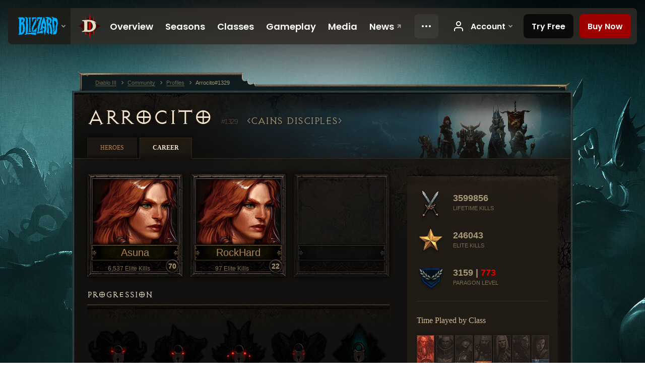

--- FILE ---
content_type: text/html;charset=UTF-8
request_url: https://us.diablo3.blizzard.com/en-us/profile/Arrocito-1329/career
body_size: 5453
content:
<!DOCTYPE html>
<html xmlns="http://www.w3.org/1999/xhtml" xml:lang="en-us" lang="en-us">
<head xmlns:og="http://ogp.me/ns#" xmlns:fb="http://ogp.me/ns/fb#">
<script type="text/javascript">
//<![CDATA[
var BlzCookieConsent = {
host: "blizzard.com",
onetrustScriptUrl: "https://cdn.cookielaw.org/scripttemplates/otSDKStub.js",
onetrustDomainScript: "22011b0f-2c46-49a3-a7bf-5f98a4d4da65",
cookieInfoUrlPattern: "/cookies/?$"
}
//]]>
</script>
<script type="text/javascript" src="/static/js/libs/cookie-consent-filter-compat.js?v=58-137" defer></script>
<script>
//<![CDATA[
var dataLayer = dataLayer|| [];
dataLayer.push({
"authenticated": "0" });
(function(w,d,s,l,i){w[l]=w[l]||[];w[l].push({"gtm.start":new Date().getTime(),event:"gtm.js"});var f=d.getElementsByTagName(s)[0], j=d.createElement(s),dl=l!="dataLayer"?"&amp;l="+l:"";j.async=true;j.src=
"//www.googletagmanager.com/gtm.js?id="+i+dl;f.parentNode.insertBefore(j,f);})
(window,document,"script","dataLayer","GTM-TVHPB9J");
//]]>
</script>
<meta http-equiv="imagetoolbar" content="false" />
<meta http-equiv="X-UA-Compatible" content="IE=edge,chrome=1" />
<title>Arrocito#1329 - Community - Diablo III</title>
<link rel="icon" href="/static/images/icons/favicon.ico?v=58-137" type="image/x-icon" />
<link rel="shortcut icon" href="/static/images/icons/favicon.ico?v=58-137" type="image/x-icon" />
<link rel="stylesheet" type="text/css" media="all" href="/static/local-common/css/common-game-site.min.css?v=58-137" />
<link rel="stylesheet" type="text/css" media="all" href="/static/css/legal/ratings.css?v=58-137" />
<link rel="stylesheet" type="text/css" media="all" href="/static/css/d3.css?v=137" />
<link rel="stylesheet" type="text/css" media="all" href="/static/css/tooltips.css?v=137" />
<link rel="stylesheet" type="text/css" media="all" href="/static/css/profile/shared.css?v=58-137" />
<link rel="stylesheet" type="text/css" media="all" href="/static/css/profile/career.css?v=58-137" />
<!--[if IE 6]> <link rel="stylesheet" type="text/css" media="all" href="/static/css/tooltips-ie6.css?v=137" />
<![endif]-->
<script type="text/javascript" src="/static/local-common/js/third-party.js?v=58-137"></script>
<script type="text/javascript" src="/static/local-common/js/common-game-site.min.js?v=58-137"></script>
<meta name="twitter:card" content="summary" />
<meta name="twitter:title" content="Arrocito#1329 - Community - Diablo III" />
<meta name="twitter:description" content="Arrocito#1329 - Diablo III" />
<meta name="twitter:image:src" content="https://assets.diablo3.blizzard.com/d3/icons/portraits/100/barbarian_female.png" />
<!--[if IE 6]> <script type="text/javascript">
//<![CDATA[
try { document.execCommand('BackgroundImageCache', false, true) } catch(e) {}
//]]>
</script>
<![endif]-->
<script type="text/javascript">
//<![CDATA[
var Core = Core || {},
Login = Login || {};
Core.staticUrl = '/static';
Core.sharedStaticUrl = '/static/local-common';
Core.baseUrl = '/en-us';
Core.projectUrl = '';
Core.cdnUrl = 'https://blzmedia-a.akamaihd.net';
Core.supportUrl = 'http://us.battle.net/support/';
Core.secureSupportUrl = 'https://us.battle.net/support/';
Core.project = 'd3';
Core.locale = 'en-us';
Core.language = 'en';
Core.region = 'us';
Core.shortDateFormat = 'MM/dd/yyyy';
Core.dateTimeFormat = 'MM/dd/yyyy hh:mm a';
Core.loggedIn = false;
Core.userAgent = 'web';
Login.embeddedUrl = 'https://us.battle.net/login/login.frag';
var Flash = Flash || {};
Flash.videoPlayer = 'https://blzmedia-a.akamaihd.net/global-video-player/themes/d3/video-player.swf';
Flash.videoBase = 'https://blzmedia-a.akamaihd.net/d3/media/videos';
Flash.ratingImage = 'https://blzmedia-a.akamaihd.net/global-video-player/ratings/d3/en-us.jpg';
Flash.expressInstall = 'https://blzmedia-a.akamaihd.net/global-video-player/expressInstall.swf';
Flash.videoBase = 'https://assets.diablo3.blizzard.com/d3/media/videos';
//]]>
</script>
<meta property="fb:app_id" content="155068716934" />
<meta property="og:site_name" content="Diablo III" />
<meta property="og:locale" content="en_US" />
<meta property="og:type" content="website" />
<meta property="og:url" content="https://us.diablo3.blizzard.com/en-us/profile/Arrocito-1329/" />
<meta property="og:image" content="https://assets.diablo3.blizzard.com/d3/icons/portraits/100/barbarian_female.png" />
<meta property="og:image" content="https://blzmedia-a.akamaihd.net/battle.net/logos/og-d3.png" />
<meta property="og:image" content="https://blzmedia-a.akamaihd.net/battle.net/logos/og-blizzard.png" />
<meta property="og:title" content="Arrocito" />
<meta property="og:description" content="Arrocito#1329 - Diablo III" />
<link rel="canonical" href="https://us.diablo3.blizzard.com/en-us/profile/Arrocito-1329/" />
<meta property="d3-cloud-provider" content="aws" />
<meta property="d3-app-name" content="d3-site-prod-us" />
<meta property="d3-app-version" content="9.5.0" />
</head>
<body class="en-us profile profile-career" itemscope="itemscope" itemtype="http://schema.org/WebPage" data-legal-country="US">
<noscript><iframe src="https://www.googletagmanager.com/ns.html?id=GTM-TVHPB9J"
height="0" width="0" style="display:none;visibility:hidden"></iframe></noscript>
<blz-nav
locale="en-us"
content="d3"
link-prefix="https://diablo3.blizzard.com/"
hidden
>
<script async src="https://navbar.blizzard.com/static/v1/nav.js"></script>
</blz-nav>
<div class="bg-wrapper">
<div class="wrapper">
<div id="main-content"></div>
<div class="body" itemscope="itemscope" itemtype="http://schema.org/WebPageElement">
<div class="body-top">
<div class="body-bot">




	<div class="profile-wrapper">
		<div class="profile-head">
			<a href="/en-us/profile/Arrocito-1329/">


	<h2 class="header-2" >					Arrocito
					<span class="battleTag">#1329</span>
					<span class="clan">Cains Disciples</span>
</h2>
			</a>
	<span class="clear"><!-- --></span>
		</div>



	<ul class="tab-menu ">
				<li class="menu-heroes ">
					<a href="/en-us/profile/Arrocito-1329/hero/153033278"
					
					>
					<span>Heroes</span>
					</a>
				</li>
				<li class="menu-career ">
					<a href="/en-us/profile/Arrocito-1329/career"
					
					 class="tab-active">
					<span>Career</span>
					</a>
				</li>
	</ul>

		<script type="text/javascript">
		//<![CDATA[
				$(function() {
					Profile.baseUrl = '/en-us/profile/Arrocito-1329/';
					Profile.lastHero = 153033278;
					Profile.heroes = [
							{ id: 153033278, name: 'Asuna', level: 70, 'class': 'barbarian', historyType: 'hero' },
							{ id: 153033357, name: 'RockHard', level: 22, 'class': 'barbarian', historyType: 'hero' }
					];


				});
		//]]>
		</script>


		<div class="profile-body" id="profile-body">
			<div class="career-right">
				<div class="career-right-top">
					<div class="career-right-bot">
	<div class="career-kills">
		<div class="kill-section lifetime">
			<span class="icon"></span>
			<span class="num-kills">3599856</span>
			<span class="label">Lifetime Kills</span>
	<span class="clear"><!-- --></span>
		</div>
		<div class="kill-section elite">
			<span class="icon"></span>
			<span class="num-kills">246043</span>
			<span class="label">Elite Kills</span>
	<span class="clear"><!-- --></span>
		</div>

		<div class="kill-section paragon">

			<span class="icon"></span>
			<span class="num-kills">3159 | <span class="d3-color-hardcore">773</span></span>
			<span class="label">Paragon Level</span>
	<span class="clear"><!-- --></span>
		</div>
	</div>


	<div class="class-breakdown p6">
		


	<h3 class="subheader-3" >Time Played by Class</h3>



		<div class="bars">


				<div class="column barbarian" data-tooltip="#tooltip-bar-barbarian">

						<div class="bar full-bar" style="height: 100%;"></div>

					<div class="column-name">
						Barb
					</div>

					<div id="tooltip-bar-barbarian" style="display: none">
						


	<h2 class="subheader-2" >Barbarian</h2>


							46% <br />
							Highest Level: 70
					</div>
				</div>


				<div class="column crusader" data-tooltip="#tooltip-bar-crusader">

						<div class="bar " style="height: 24%;"></div>

					<div class="column-name">
						Cru
					</div>

					<div id="tooltip-bar-crusader" style="display: none">
						


	<h2 class="subheader-2" >Crusader</h2>


							11% <br />
							Highest Level: 70
					</div>
				</div>


				<div class="column demon-hunter" data-tooltip="#tooltip-bar-demon-hunter">

						<div class="bar " style="height: 14%;"></div>

					<div class="column-name">
						DH
					</div>

					<div id="tooltip-bar-demon-hunter" style="display: none">
						


	<h2 class="subheader-2" >Demon Hunter</h2>


							6% <br />
							Highest Level: 70
					</div>
				</div>


				<div class="column monk" data-tooltip="#tooltip-bar-monk">

						<div class="bar " style="height: 28%;"></div>

					<div class="column-name">
						Monk
					</div>

					<div id="tooltip-bar-monk" style="display: none">
						


	<h2 class="subheader-2" >Monk</h2>


							13% <br />
							Highest Level: 70
					</div>
				</div>


				<div class="column necromancer" data-tooltip="#tooltip-bar-necromancer">

						<div class="bar " style="height: 8%;"></div>

					<div class="column-name">
						Necro
					</div>

					<div id="tooltip-bar-necromancer" style="display: none">
						


	<h2 class="subheader-2" >Necromancer</h2>


							4% <br />
							Highest Level: 70
					</div>
				</div>


				<div class="column witch-doctor" data-tooltip="#tooltip-bar-witch-doctor">

						<div class="bar " style="height: 10%;"></div>

					<div class="column-name">
						WD
					</div>

					<div id="tooltip-bar-witch-doctor" style="display: none">
						


	<h2 class="subheader-2" >Witch Doctor</h2>


							5% <br />
							Highest Level: 70
					</div>
				</div>


				<div class="column wizard" data-tooltip="#tooltip-bar-wizard">

						<div class="bar " style="height: 33%;"></div>

					<div class="column-name">
						Wiz
					</div>

					<div id="tooltip-bar-wizard" style="display: none">
						


	<h2 class="subheader-2" >Wizard</h2>


							15% <br />
							Highest Level: 70
					</div>
				</div>
		</div>
	</div>


	<p class="last-updated">Last updated on May 29, 2024 9:31 PM PDT</p>
					</div>
				</div>
			</div>
			<div class="career-left">


	<div class="heroes">
		<div class="top-heroes">


	<a class="hero-portrait-wrapper " href="/en-us/profile/Arrocito-1329/hero/153033278"  data-tooltip="#hero-tab-tooltip-0">
		<span class="hero-portrait barbarian-female"></span>
		<span class="name">Asuna</span>
		<span class="skill-measure">6,537 Elite Kills</span>
		<span class="level">70</span>
	</a>


	<div id="hero-tab-tooltip-0" style="display:none">
		<div class="hero-tab-tooltip profile-tooltip">
			


	<h2 class="subheader-2" >Asuna</h2>

			<p >
				<strong>70</strong> female
			</p>
		</div>
	</div>


	<a class="hero-portrait-wrapper " href="/en-us/profile/Arrocito-1329/hero/153033357"  data-tooltip="#hero-tab-tooltip-1">
		<span class="hero-portrait barbarian-female"></span>
		<span class="name">RockHard</span>
		<span class="skill-measure">97 Elite Kills</span>
		<span class="level">22</span>
	</a>


	<div id="hero-tab-tooltip-1" style="display:none">
		<div class="hero-tab-tooltip profile-tooltip">
			


	<h2 class="subheader-2" >RockHard</h2>

			<p >
				<strong>22</strong> female
			</p>
		</div>
	</div>
					<span class="hero-portrait-wrapper empty"  style="margin-right:0">

					</span>
	<span class="clear"><!-- --></span>
		</div>

	</div>

	<div class="page-section progression">
			<div class="section-header ">
				

	<h3 class="header-3" >Progression</h3>


			</div>

		<div class="section-body">
	<div class="bosses">
			<div class="boss boss0">
			</div>
			<div class="boss boss1">
			</div>
			<div class="boss boss2">
			</div>
			<div class="boss boss3">
			</div>
			<div class="boss boss4">
			</div>
	</div>
		</div>
	</div>
			</div>
        	<div class="career-full">


	<div class="page-section artisans">
			<div class="section-header ">
				

	<h3 class="header-3" >Artisans</h3>


			</div>

		<div class="section-body">




		<div class="artisan blacksmith">
			<span class="title">Blacksmith</span>
			<span class="level normal">Level <span class="value">12</span> (Normal)</span>
			<span class="level hardcore">Level <span class="value">&#8211;</span> (Hardcore)</span>
			</div>





		<div class="artisan jeweler">
			<span class="title">Jeweler</span>
			<span class="level normal">Level <span class="value">12</span> (Normal)</span>
			<span class="level hardcore">Level <span class="value">&#8211;</span> (Hardcore)</span>
			</div>





		<div class="artisan mystic">
			<span class="title">Mystic</span>
			<span class="level normal">Level <span class="value">12</span> (Normal)</span>
			<span class="level hardcore">Level <span class="value">&#8211;</span> (Hardcore)</span>
			</div>


	<span class="clear"><!-- --></span>
		</div>
	</div>

			</div>
	<span class="clear"><!-- --></span>
		</div>

	</div>
<span class="clear"><!-- --></span>
<div class="social-media-container no-font-boost">
<h2 class="social-media-title">Stay Connected</h2>
<ul class="social-media">
<li class="atom-feed">
<a href="/en-us" target="_blank"></a>
</li>
<li class="facebook">
<a href="https://www.facebook.com/Diablo" title=""></a>
</li>
<li class="twitter">
<a href="https://twitter.com/Diablo" title=""></a>
</li>
<li class="youtube">
<a href="https://www.youtube.com/Diablo" title=""></a>
</li>
<li class="reddit">
<a href="http://www.reddit.com/r/diablo" title="Diablo on reddit"></a>
</li>
<span class="clear"><!-- --></span>
</ul>
</div>
<div class="chat-gem-container">
<a href="javascript:;" class="chat-gem" id="chat-gem"></a>
</div>
</div>
</div>
<div class="body-trail">
<ol class="ui-breadcrumb">
<li itemscope="itemscope" itemtype="http://schema.org/SiteNavigationElement">
<a href="/en-us/" rel="np" class="breadcrumb-arrow" itemprop="url">
<span class="breadcrumb-text" itemprop="name">Diablo III</span>
</a>
</li>
<li itemscope="itemscope" itemtype="http://schema.org/SiteNavigationElement">
<a href="/en-us/community/" rel="np" class="breadcrumb-arrow" itemprop="url">
<span class="breadcrumb-text" itemprop="name">Community</span>
</a>
</li>
<li itemscope="itemscope" itemtype="http://schema.org/SiteNavigationElement">
<a href="/en-us/profile/Arrocito-1329/" rel="np" class="breadcrumb-arrow" itemprop="url">
<span class="breadcrumb-text" itemprop="name">Profiles</span>
</a>
</li>
<li class="last" itemscope="itemscope" itemtype="http://schema.org/SiteNavigationElement">
<a href="/en-us/profile/Arrocito-1329/" rel="np" itemprop="url">
<span class="breadcrumb-text" itemprop="name">Arrocito#1329</span>
</a>
</li>
</ol>
<span class="clear"><!-- --></span>
</div>
</div>
<div class="nav-footer-wrapper">
<blz-nav-footer
legal-title-id="17459"
supported-locales='["en-us", "es-mx", "pt-br", "ja-jp", "de-de", "en-gb", "es-es", "fr-fr", "it-it", "pl-pl", "ru-ru", "ko-kr", "zh-tw"]'
cookies-url="https://www.blizzard.com/cookies"
role="presentation">
<script src="https://navbar.blizzard.com/static/v1/footer.js" async="async"></script>
</blz-nav-footer>
</div>
</div>
</div>
<script>
//<![CDATA[
var xsToken = '';
var supportToken = '';
var jsonSearchHandlerUrl = '\//us.battle.net';
var Msg = Msg || {};
Msg.support = {
ticketNew: 'Ticket {0} was created.',
ticketStatus: 'Ticket {0}’s status changed to {1}.',
ticketOpen: 'Open',
ticketAnswered: 'Answered',
ticketResolved: 'Resolved',
ticketCanceled: 'Canceled',
ticketArchived: 'Archived',
ticketInfo: 'Need Info',
ticketAll: 'View All Tickets'
};
Msg.cms = {
requestError: 'Your request cannot be completed.',
ignoreNot: 'Not ignoring this user',
ignoreAlready: 'Already ignoring this user',
stickyRequested: 'Sticky requested',
stickyHasBeenRequested: 'You have already sent a sticky request for this topic.',
postAdded: 'Post added to tracker',
postRemoved: 'Post removed from tracker',
userAdded: 'User added to tracker',
userRemoved: 'User removed from tracker',
validationError: 'A required field is incomplete',
characterExceed: 'The post body exceeds XXXXXX characters.',
searchFor: "Search for",
searchTags: "Articles tagged:",
characterAjaxError: "You may have become logged out. Please refresh the page and try again.",
ilvl: "Level {0}",
shortQuery: "Search requests must be at least three characters long.",
editSuccess: "Success. Reload?",
postDelete: "Are you sure you want to delete this post?",
throttleError: "You must wait before you can post again."
};
Msg.bml= {
bold: 'Bold',
italics: 'Italics',
underline: 'Underline',
list: 'Unordered List',
listItem: 'List Item',
quote: 'Quote',
quoteBy: 'Posted by {0}',
unformat: 'Remove Formating',
cleanup: 'Fix Linebreaks',
code: 'Code Blocks',
item: 'WoW Item',
itemPrompt: 'Item ID:',
url: 'URL',
urlPrompt: 'URL Address:'
};
Msg.ui= {
submit: 'Submit',
cancel: 'Cancel',
reset: 'Reset',
viewInGallery: 'View in gallery',
loading: 'Loading…',
unexpectedError: 'An error has occurred',
fansiteFind: 'Find this on…',
fansiteFindType: 'Find {0} on…',
fansiteNone: 'No fansites available.',
flashErrorHeader: 'Adobe Flash Player must be installed to see this content.',
flashErrorText: 'Download Adobe Flash Player',
flashErrorUrl: 'http://get.adobe.com/flashplayer/',
save: 'Save'
};
Msg.grammar= {
colon: '{0}:',
first: 'First',
last: 'Last',
ellipsis: '…'
};
Msg.fansite= {
achievement: 'achievement',
character: 'character',
faction: 'faction',
'class': 'class',
object: 'object',
talentcalc: 'talents',
skill: 'profession',
quest: 'quest',
spell: 'spell',
event: 'event',
title: 'title',
arena: 'arena team',
guild: 'guild',
zone: 'zone',
item: 'item',
race: 'race',
npc: 'NPC',
pet: 'pet'
};
Msg.search= {
noResults: 'There are no results to display.',
kb: 'Support',
post: 'Forums',
article: 'Blog Articles',
static: 'General Content',
wowcharacter: 'Characters',
wowitem: 'Items',
wowguild: 'Guilds',
wowarenateam: 'Arena Teams',
url: 'Suggested Links',
friend: 'Friends',
product: 'Marketplace Products',
other: 'Other'
};
//]]>
</script>
<script type="text/javascript" src="/static/js/libs/toolkit-modal.js?v=137"></script>
<script type="text/javascript" src="/static/js/d3.js?v=137"></script>
<script type="text/javascript" src="/static/js/navbar.js?v=137"></script>
<script type="text/javascript">
//<![CDATA[
$(function(){
Tooltip.maxWidth = 350;
});
//]]>
</script>
<script type="text/javascript" src="/static/js/blog/responsive-blog-design.min.js?v=137"></script>
<script type="text/javascript" src="/static/js/profile/profile.js?v=58-137"></script>
<div id="modal" class="modal hide">
<div class="modal-content">
<div class="modal__media"></div>
<div class="modal-corner modal-corner-top-left"></div>
<div class="modal-corner modal-corner-top-right"></div>
<div class="modal-corner modal-corner-bottom-left"></div>
<div class="modal-corner modal-corner-bottom-right"></div>
<div class="modal-border modal-border-top"></div>
<div class="modal-border modal-border-right"></div>
<div class="modal-border modal-border-bottom"></div>
<div class="modal-border modal-border-left"></div>
<div class="modal-controls">
<div class="prev arrow-tab modal-navigation"><div class="heroes-arrow"></div></div>
<div class="next arrow-tab modal-navigation"><div class="heroes-arrow"></div></div>
</div>
<span class="media-btn close">×</span>
</div>
</div>
</body>
</html>

--- FILE ---
content_type: text/css;charset=UTF-8
request_url: https://us.diablo3.blizzard.com/static/css/profile/career.css?v=58-137
body_size: 3595
content:
/* Career tab background */
.body-top { background-image:url(../../images/layout/bgs/profile-hero.jpg); }
.profile-body { background:url(../../images/profile/career-bg.jpg) 0 0 no-repeat; }

/* Bigger header on career page */
.profile-head .header-2{ font-size: 46px; }

.career-left { float: left; width: 600px; }
.career-right {  float: right; width: 300px; background: #161412; }
.career-right-top { padding-top: 30px; background: url("../../images/profile/career-right.jpg") 0 0 no-repeat; }
.career-right-bot { padding: 0 20px 0 20px; background: url("../../images/profile/career-right.jpg") -302px 100% no-repeat; }
.career-right-bot .last-updated { margin-top: 75px; margin-bottom: 0; width:300px; white-space:nowrap; margin-left:-20px; }
.career-full { float: left; width: 900px; }

/* Heroes */
.top-heroes .hero-portrait-wrapper { margin-bottom:25px; position:relative; margin-right:15px; display:block; float:left; width:168px; height:195px; padding:10px 11px 0; background:url(../../images/profile/career-portraits.jpg) -336px 0 no-repeat; box-shadow:0 0 7px #000; text-align: center; }
.top-heroes .hero-portrait-wrapper:hover { background-position:-526px 0; }
.top-heroes .hero-portrait-wrapper.hardcore { background-position:-336px -205px; }
.top-heroes .hero-portrait-wrapper.hardcore:hover { background-position:-526px -205px; }
.top-heroes .hero-portrait-wrapper.empty,
.top-heroes .hero-portrait-wrapper.empty:hover { background-position: -336px -410px; }

.top-heroes .hero-portrait-wrapper .hero-portrait { display:block; width:168px; height:130px; background:url(../../images/profile/career-portraits.jpg) no-repeat; }
.top-heroes .hero-portrait-wrapper .hero-portrait.barbarian-male { background-position:0 0; }
.top-heroes .hero-portrait-wrapper .hero-portrait.barbarian-female { background-position:-168px 0; }
.top-heroes .hero-portrait-wrapper .hero-portrait.crusader-male { background-position:0 -650px; }
.top-heroes .hero-portrait-wrapper .hero-portrait.crusader-female { background-position:-168px -650px; }
.top-heroes .hero-portrait-wrapper .hero-portrait.demon-hunter-male { background-position:0 -130px; }
.top-heroes .hero-portrait-wrapper .hero-portrait.demon-hunter-female { background-position:-168px -130px; }
.top-heroes .hero-portrait-wrapper .hero-portrait.monk-male { background-position:0 -260px; }
.top-heroes .hero-portrait-wrapper .hero-portrait.monk-female { background-position:-168px -260px; }
.top-heroes .hero-portrait-wrapper .hero-portrait.necromancer-male { background-position:0 -780px; }
.top-heroes .hero-portrait-wrapper .hero-portrait.necromancer-female { background-position:-168px -780px; }
.top-heroes .hero-portrait-wrapper .hero-portrait.witch-doctor-male { background-position:0 -390px; }
.top-heroes .hero-portrait-wrapper .hero-portrait.witch-doctor-female { background-position:-168px -390px; }
.top-heroes .hero-portrait-wrapper .hero-portrait.wizard-male { background-position:0 -520px; }
.top-heroes .hero-portrait-wrapper .hero-portrait.wizard-female { background-position:-168px -520px; }

.top-heroes .hero-portrait-wrapper .name { position: relative; display: inline-block; text-align:center; height:32px; font-size:20px; line-height:32px; max-width: 125px; overflow:hidden; text-overflow:ellipsis; white-space:nowrap; }
.top-heroes .hero-portrait-wrapper .name:after { content: ""; display: block; clear: both; }
.top-heroes .hero-portrait-wrapper .large-seasonal-leaf { position: absolute; right: 14px; top: 143px; }
.zh-tw .top-heroes .hero-portrait-wrapper .name { font-size:18px; }
.ko-kr .top-heroes .hero-portrait-wrapper .name { font-size:16px; }
.top-heroes .hero-portrait-wrapper .level { display:block; text-align:center; position:absolute; right:8px; bottom:9px; color:#a99877; font-family:"Arial Black", Arial; font-weight:900; font-size:14px; width:26px; height:26px; line-height:26px; }
.top-heroes .hero-portrait-wrapper .skill-measure { display:block; text-align:center; color:#7b6d55; font-size:12px; height:22px; line-height:22px; width: 143px; }
.ko-kr .top-heroes .hero-portrait-wrapper .skill-measure { font-size: 11px; line-height: 25px; word-spacing: -0.1em; }

.top-heroes .hero-portrait-wrapper:hover .name,
.top-heroes .hero-portrait-wrapper:hover .level,
.top-heroes .hero-portrait-wrapper:hover .skill-measure { color:#FFF; }

/* Hero tables */
.list-table.hero-table ul { border-top:1px solid #28241d; font-size:12px; margin-bottom:45px; }
.list-table.hero-table li a { width:600px; height:34px; display:block; }
.list-table.hero-table li .cell { padding:5px; display:block; float:left; line-height:23px; vertical-align:middle;  }
.list-table.hero-table li .col-measure { float:right; padding-right:15px; color:#A99877; }
.list-table.hero-table li .col-hero { width:200px; }
.list-table.hero-table li .col-hero.seasonal { width:185px; }
.list-table.hero-table li .small-seasonal-leaf { float: left; margin-top: 7px; }
.list-table.hero-table li .col-class { color:#A99877; }
.list-table.hero-table li a:hover { background-color: #171717; }
.list-table.hero-table li .icon-frame { padding:0; border-radius:1px; }
.list-table.hero-table li .col-hero .icon-portrait { display: block; float:left; margin-right:8px; }

/* Fallen Heroes */
.fallen-heroes .fallen-hero { display:block; float:left; margin-right:8px; width:113px; height:154px; background-repeat: no-repeat; box-shadow:0 0 7px #000; cursor:help; }
.fallen-heroes .fallen-hero:hover { background-position:0 100%; }
.fallen-heroes .fallen-hero .name { color:#cfb991; font-size:12px; line-height:21px; font-family:Arial; text-shadow:1px 1px 3px #000; display:block; width:113px; text-align:center; position:relative; top:87px; overflow:hidden; text-overflow:ellipsis; white-space:nowrap; }
.fallen-heroes .fallen-hero .time-played { color:#7b6d55; font-size:11px; line-height:16px; font-family:Arial; text-shadow:1px 1px 3px #000; display:block; width:113px; text-align:center; position:relative; top:84px; }
.fallen-heroes .fallen-hero .level { display:block; width:113px; height:40px; line-height:40px; color:#b00000; font-family:"Arial Black", Arial; font-weight:900; font-size:14px; text-align:center; position:relative; top:84px;
	background:url(../../images/profile/fallen-hero-level.png) no-repeat 50% 0; }
.ff .fallen-heroes .fallen-hero .level {padding-left:1px; width:112px;}
.ie6 .fallen-heroes .fallen-hero .level { background-image:url(../../images/profile/fallen-hero-level.gif); }
.fallen-heroes .fallen-hero.last-hero { margin-right:0; }
.fallen-heroes .fallen-hero.row-1 { margin-bottom:18px; }

.fallen-heroes .fallen-hero.barbarian-male { background-image:url(../../images/profile/fallen-heroes/barbarian-male.jpg); }
.fallen-heroes .fallen-hero.barbarian-female { background-image:url(../../images/profile/fallen-heroes/barbarian-female.jpg); }
.fallen-heroes .fallen-hero.crusader-male { background-image:url(../../images/profile/fallen-heroes/crusader-male.jpg); }
.fallen-heroes .fallen-hero.crusader-female { background-image:url(../../images/profile/fallen-heroes/crusader-female.jpg); }
.fallen-heroes .fallen-hero.demon-hunter-male { background-image:url(../../images/profile/fallen-heroes/demon-hunter-male.jpg); }
.fallen-heroes .fallen-hero.demon-hunter-female { background-image:url(../../images/profile/fallen-heroes/demon-hunter-female.jpg); }
.fallen-heroes .fallen-hero.necromancer-male { background-image:url(../../images/profile/fallen-heroes/necromancer-male.jpg); }
.fallen-heroes .fallen-hero.necromancer-female { background-image:url(../../images/profile/fallen-heroes/necromancer-female.jpg); }
.fallen-heroes .fallen-hero.monk-male { background-image:url(../../images/profile/fallen-heroes/monk-male.jpg); }
.fallen-heroes .fallen-hero.monk-female { background-image:url(../../images/profile/fallen-heroes/monk-female.jpg); }
.fallen-heroes .fallen-hero.witch-doctor-male { background-image:url(../../images/profile/fallen-heroes/witch-doctor-male.jpg); }
.fallen-heroes .fallen-hero.witch-doctor-female { background-image:url(../../images/profile/fallen-heroes/witch-doctor-female.jpg); }
.fallen-heroes .fallen-hero.wizard-male { background-image:url(../../images/profile/fallen-heroes/wizard-male.jpg); }
.fallen-heroes .fallen-hero.wizard-female { background-image:url(../../images/profile/fallen-heroes/wizard-female.jpg); }

/* artisans */
.artisans .artisan { display:block; float:left; padding:8px 0 0 65px; width:229px; height:90px; background:url(../../images/profile/career-artisans.jpg) no-repeat; }
.artisans .artisan.jeweler-locked,
.artisans .artisan.mystic-locked,
.artisans .artisan.blacksmith-locked { background-position:-882px 0; }
.artisans .artisan.blacksmith,
.artisans .artisan.jeweler,
.artisans .artisan.blacksmith-locked,
.artisans .artisan.jeweler-locked { margin-right: 9px; }
.artisans .artisan.jeweler { background-position:-294px 0; }
.artisans .artisan.mystic { background-position:-588px 0; }
.artisans .artisan .title { display:block; color:#ad835a; font-size:18px; line-height:1.5em; margin-top:7px; margin-bottom:1px; }
.artisans .artisan .level { display:block; color:#a99877; font-size:12px;  }
.artisans .artisan .level.hardcore { color:#b10000; }
.artisans .artisan .level .value { font-weight: bold; }

/* Class Breakdown */
.class-breakdown .subheader-3 { border-bottom:0; }
.class-breakdown .bars { height: 73px; position:relative; }
.class-breakdown .column { width: 42px; height: 73px; display: block; position:absolute; background:url(../../images/profile/time-played-by-class.jpg) no-repeat; box-shadow:0 0 4px #1d1813; cursor: help; box-shadow:0 0 5px rgba(0, 0, 0, 0.5); }
.class-breakdown .column .bar { width: 42px; display: block; position:absolute; bottom:0; background:url(../../images/profile/time-played-by-class.jpg) no-repeat; border-top:1px solid #000; }
.class-breakdown .column .bar.full-bar { border-top:0; }
.class-breakdown .column-name { position: absolute; left: 0; top: 80px; width: 42px; text-align: center; font-size: 11px; color: #7B6D55; }

/* Class Breakdown - Vanilla */
.class-breakdown .column.barbarian { background-position:0 0; left:0; }
.class-breakdown .column.barbarian .bar { background-position:-210px 100%; border-color:#aa563d; }
.class-breakdown .column.barbarian:hover .bar { background-position:-420px 100%; }

.class-breakdown .column.demon-hunter { background-position:-42px 0; left:54px; }
.class-breakdown .column.demon-hunter .bar { background-position:-252px 100%; border-color:#905966; }
.class-breakdown .column.demon-hunter:hover .bar { background-position:-462px 100%; }

.class-breakdown .column.monk { background-position:-84px 0; left:108px; }
.class-breakdown .column.monk .bar { background-position:-294px 100%; border-color:#b16b36; }
.class-breakdown .column.monk:hover .bar { background-position:-504px 100%; }

.class-breakdown .column.witch-doctor { background-position:-126px 0; left:162px; }
.class-breakdown .column.witch-doctor .bar { background-position:-336px 100%; border-color:#5e6253; }
.class-breakdown .column.witch-doctor:hover .bar { background-position:-546px 100%; }

.class-breakdown .column.wizard { background-position:-168px 0; left:216px; }
.class-breakdown .column.wizard .bar { background-position:-378px 100%; border-color:#3b5578; }
.class-breakdown .column.wizard:hover .bar { background-position:-588px 100%; }

/* Class Breakdown - RoS (x1) */
.class-breakdown.x1 .column,
.class-breakdown.x1 .column .bar { width: 35px; background:url(../../images/profile/time-played-by-class-x1.jpg) no-repeat; }

.class-breakdown.x1 .column.barbarian { background-position:0 0; left:0; }
.class-breakdown.x1 .column.barbarian .bar { background-position:-210px 100%; }
.class-breakdown.x1 .column.barbarian:hover .bar { background-position:-420px 100%; }

.class-breakdown.x1 .column.demon-hunter { background-position:-35px 0; left:90px; }
.class-breakdown.x1 .column.demon-hunter .bar { background-position:-245px 100%; }
.class-breakdown.x1 .column.demon-hunter:hover .bar { background-position:-455px 100%; }

.class-breakdown.x1 .column.monk { background-position:-70px 0; left:135px; }
.class-breakdown.x1 .column.monk .bar { background-position:-280px 100%;  }
.class-breakdown.x1 .column.monk:hover .bar { background-position:-490px 100%; }

.class-breakdown.x1 .column.witch-doctor { background-position:-105px 0; left:180px; }
.class-breakdown.x1 .column.witch-doctor .bar { background-position:-315px 100%; }
.class-breakdown.x1 .column.witch-doctor:hover .bar { background-position:-525px 100%; }

.class-breakdown.x1 .column.wizard { background-position:-140px 0; left:225px; }
.class-breakdown.x1 .column.wizard .bar { background-position:-350px 100%; }
.class-breakdown.x1 .column.wizard:hover .bar { background-position:-560px 100%; }

.class-breakdown.x1 .column.crusader { background-position:-175px 0; left:45px; }
.class-breakdown.x1 .column.crusader .bar { background-position:-385px 100%; }
.class-breakdown.x1 .column.crusader:hover .bar { background-position:-595px 100%; }

/* Class Breakdown - Necromancer (p6) */
.class-breakdown.p6 .column,
.class-breakdown.p6 .column .bar { width: 35px; background:url(../../images/profile/time-played-by-class-p6.jpg) no-repeat; }
.class-breakdown .column-name { width: 35px; }

.class-breakdown.p6 .column.barbarian { background-position:0 0; left:0; }
.class-breakdown.p6 .column.barbarian .bar { background-position:-245px 100%; }
.class-breakdown.p6 .column.barbarian:hover .bar { background-position:-490px 100%; }

.class-breakdown.p6 .column.crusader { background-position:-35px 0; left:38px; }
.class-breakdown.p6 .column.crusader .bar { background-position:-280px 100%; }
.class-breakdown.p6 .column.crusader:hover .bar { background-position:-525px 100%; }

.class-breakdown.p6 .column.demon-hunter { background-position:-70px 0; left:76px; }
.class-breakdown.p6 .column.demon-hunter .bar { background-position:-315px 100%; }
.class-breakdown.p6 .column.demon-hunter:hover .bar { background-position:-560px 100%; }

.class-breakdown.p6 .column.monk { background-position:-105px 0; left:114px; }
.class-breakdown.p6 .column.monk .bar { background-position:-350px 100%;  }
.class-breakdown.p6 .column.monk:hover .bar { background-position:-595px 100%; }

.class-breakdown.p6 .column.necromancer { background-position:-140px 0; left:152px; }
.class-breakdown.p6 .column.necromancer .bar { background-position:-385px 100%;  }
.class-breakdown.p6 .column.necromancer:hover .bar { background-position:-630px 100%; }

.class-breakdown.p6 .column.witch-doctor { background-position:-175px 0; left:190px; }
.class-breakdown.p6 .column.witch-doctor .bar { background-position:-420px 100%; }
.class-breakdown.p6 .column.witch-doctor:hover .bar { background-position:-665px 100%; }

.class-breakdown.p6 .column.wizard { background-position:-210px 0; left:228px; }
.class-breakdown.p6 .column.wizard .bar { background-position:-455px 100%; }
.class-breakdown.p6 .column.wizard:hover .bar { background-position:-700px 100%; }

/* Achievements */
.career-achievements { }
.career-achievements .total-achievements { height:32px; line-height:32px; font-family:"Arial Black", Arial; font-weight:900; font-size:24px; }
.career-achievements .total-achievements .achievement-shield { background:url(../../images/profile/career.png) -104px -20px; display:block; float:left; width:30px; height:32px; margin-top:4px; margin-left:-4px; }
.career-achievements .total-achievements .percent { text-align:right; float:right; display:block; width:50px; font-family:Arial; font-size:11px; color:#7b6d55; margin-top:4px; }
.career-achievements .progress-bar { background:url(../../images/profile/career.png) -98px 0; width:261px; height:8px; margin-top:8px; }
.career-achievements .progress-bar-fill { background:url(../../images/profile/career.png) -98px -8px; width:60%; height:8px; overflow:hidden; }

.ie6 .career-achievements .total-achievements .achievement-shield,
.ie6 .career-achievements .progress-bar,
.ie6 .career-achievements .progress-bar-fill { background-image:url(../../images/profile/career.gif); }

/* Kills */
.career-kills { border-bottom:1px solid #38291d; margin:0 0 29px; }
/*.career-kills { border-top:1px solid #38291d; border-bottom:1px solid #38291d; padding:29px 0 15px; margin:25px 0 29px }*/
.career-kills .kill-section { padding-bottom: 10px; }
.career-kills .kill-section .num-kills { font-family:"Arial Black", Arial; font-weight:900; font-size:18px; display:block; float:left; width:180px; margin-top:5px; }
.career-kills .kill-section .label { color:#7b6d55; font-size:11px; text-transform:uppercase; display:block; width:180px; float:left; margin-top:-2px; }
.career-kills .kill-section .icon { display:block; float:left; background:url(../../images/profile/career.png) no-repeat; height:64px; }
.career-kills .kill-section.lifetime .icon { background-position: 0 0; width:44px; margin-left:6px; margin-right:22px; }
.career-kills .kill-section.elite .icon { background-position: -43px 0; width:54px; margin-right:18px; }
.career-kills .kill-section.paragon .icon { background-position: -360px 0; width:54px; margin-left:0; margin-right:18px; }
.ie6 .career-kills .kill-section .icon { background-image:url(../../images/profile/career.gif); }

/* Progress Bar */
.progression .progression-bar .bar-label { width:90px; float:left; height:28px; line-height:28px; }
.progression .progression-bar .bar-wrapper { width:510px; height:28px; background:url(../../images/profile/progression.png) no-repeat; position:relative; left:90px; }
.progression .progression-bar .bar-wrapper .bar-fill { position:absolute; height:17px; top:5px; background:url(../../images/profile/progression.png) no-repeat; }
.progression .progression-bar .bar-wrapper .marker { display:block; position:absolute; top:3px; width:24px; height:24px; background:url(../../images/profile/progression.png) no-repeat -544px -3px; }
.progression .progression-bar .bar-wrapper .marker.normal { left:0px; }
.progression .progression-bar .bar-wrapper .marker.nightmare { left:124px; }
.progression .progression-bar .bar-wrapper .marker.hell { left:248px; }
.progression .progression-bar .bar-wrapper .marker.inferno { left:372px; }
.progression .progression-bar .bar-wrapper .marker:hover { background-position: -520px -3px; }
.progression .progression-bar .bar-wrapper .marker.complete { background-position:-536px -55px; }
.progression .progression-bar .bar-wrapper .marker.complete:hover { background-position:-513px -55px; }
.progression .progression-bar.hardcore-progression .bar-wrapper .marker.complete { background-position:-536px -29px; }
.progression .progression-bar.hardcore-progression .bar-wrapper .marker.complete:hover { background-position:-513px -29px; }

.progression .progression-bar.normal-progression .bar-wrapper .bar-fill { background-position:0 -57px; }
.progression .progression-bar.hardcore-progression .bar-wrapper .bar-fill { background-position:0 -31px; }

.progression .difficulty-labels { padding-left:98px; position:relative; top:-2px; }
.progression .difficulty-labels .difficulty-label { width:124px; }
.progression .difficulty-labels .difficulty-label .label-marker { width:123px; margin:0 0 0 1px; }

.progression .progress-arrow-hitbox { margin-left:-2px; }
.progression .progress-arrow-hitbox .progress-arrow { background:url(../../images/profile/progression.png) no-repeat -560px -59px; }
.progression .progress-arrow-hitbox:hover .progress-arrow { background-position: -576px -59px; }

.progression .progression-bar.hardcore-progression .progress-arrow-hitbox .progress-arrow { background-position:-560px -33px; }
.progression .progression-bar.hardcore-progression .progress-arrow-hitbox:hover .progress-arrow { background-position:-576px -33px; }

.ie6 .progression .progression-bar .bar-wrapper { background-image:url(../../images/profile/progression.gif); }
.ie6 .progression .progression-bar .bar-wrapper .bar-fill { background-image:url(../../images/profile/progression.gif); }
.ie6 .progression .progression-bar .bar-wrapper .marker { background-image:url(../../images/profile/progression.gif); }

/* Boss Progression for RoS */
.progression .bosses { overflow: auto; }
.progression .bosses .boss { text-align: center; width: 120px; background:url(../../images/profile/bosses.png) no-repeat; float: left; padding-top: 135px;}
.progression .bosses .boss0 { background-position:  0     0;}
.progression .bosses .boss1 { background-position: -120px 0;}
.progression .bosses .boss2 { background-position: -240px 0;}
.progression .bosses .boss3 { background-position: -360px 0;}
.progression .bosses .boss4 { background-position: -480px 0;}
.progression .bosses .boss0killed { background-position:  0     -130px;}
.progression .bosses .boss1killed { background-position: -120px -130px;}
.progression .bosses .boss2killed { background-position: -240px -130px;}
.progression .bosses .boss3killed { background-position: -360px -130px;}
.progression .bosses .boss4killed { background-position: -480px -130px;}
